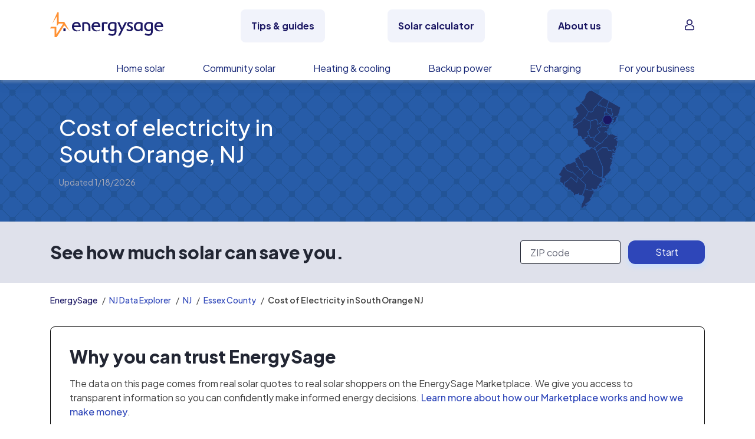

--- FILE ---
content_type: text/javascript; charset="utf-8"
request_url: https://www.energysage.com/static/webpack/apps/vwo_fs_handoff.7c1dabbd161f.js
body_size: 1614
content:
/*! For license information please see vwo_fs_handoff.js.LICENSE.txt */
(function(e){var t={};function r(n){if(t[n]){return t[n].exports}var o=t[n]={i:n,l:false,exports:{}};e[n].call(o.exports,o,o.exports,r);o.l=true;return o.exports}r.m=e;r.c=t;r.d=function(e,t,n){if(!r.o(e,t)){Object.defineProperty(e,t,{enumerable:true,get:n})}};r.r=function(e){if(typeof Symbol!=="undefined"&&Symbol.toStringTag){Object.defineProperty(e,Symbol.toStringTag,{value:"Module"})}Object.defineProperty(e,"__esModule",{value:true})};r.t=function(e,t){if(t&1)e=r(e);if(t&8)return e;if(t&4&&typeof e==="object"&&e&&e.__esModule)return e;var n=Object.create(null);r.r(n);Object.defineProperty(n,"default",{enumerable:true,value:e});if(t&2&&typeof e!="string")for(var o in e)r.d(n,o,function(t){return e[t]}.bind(null,o));return n};r.n=function(e){var t=e&&e.__esModule?function t(){return e["default"]}:function t(){return e};r.d(t,"a",t);return t};r.o=function(e,t){return Object.prototype.hasOwnProperty.call(e,t)};r.p="";return r(r.s=393)})({108:function(e,t,r){var n,o;(function(i){var u;if(true){!(n=i,o=typeof n==="function"?n.call(t,r,t,e):n,o!==undefined&&(e.exports=o));u=true}if(true){e.exports=i();u=true}if(!u){var a=window.Cookies;var c=window.Cookies=i();c.noConflict=function(){window.Cookies=a;return c}}})((function(){function e(){var e=0;var t={};for(;e<arguments.length;e++){var r=arguments[e];for(var n in r){t[n]=r[n]}}return t}function t(e){return e.replace(/(%[0-9A-Z]{2})+/g,decodeURIComponent)}function r(n){function o(){}function i(t,r,i){if(typeof document==="undefined"){return}i=e({path:"/"},o.defaults,i);if(typeof i.expires==="number"){i.expires=new Date(new Date*1+i.expires*864e5)}i.expires=i.expires?i.expires.toUTCString():"";try{var u=JSON.stringify(r);if(/^[\{\[]/.test(u)){r=u}}catch(e){}r=n.write?n.write(r,t):encodeURIComponent(String(r)).replace(/%(23|24|26|2B|3A|3C|3E|3D|2F|3F|40|5B|5D|5E|60|7B|7D|7C)/g,decodeURIComponent);t=encodeURIComponent(String(t)).replace(/%(23|24|26|2B|5E|60|7C)/g,decodeURIComponent).replace(/[\(\)]/g,escape);var a="";for(var c in i){if(!i[c]){continue}a+="; "+c;if(i[c]===true){continue}a+="="+i[c].split(";")[0]}return document.cookie=t+"="+r+a}function u(e,r){if(typeof document==="undefined"){return}var o={};var i=document.cookie?document.cookie.split("; "):[];var u=0;for(;u<i.length;u++){var a=i[u].split("=");var c=a.slice(1).join("=");if(!r&&c.charAt(0)==='"'){c=c.slice(1,-1)}try{var f=t(a[0]);c=(n.read||n)(c,f)||t(c);if(r){try{c=JSON.parse(c)}catch(e){}}o[f]=c;if(e===f){break}}catch(e){}}return e?o[e]:o}o.set=i;o.get=function(e){return u(e,false)};o.getJSON=function(e){return u(e,true)};o.remove=function(t,r){i(t,"",e(r,{expires:-1}))};o.defaults={};o.withConverter=r;return o}return r((function(){}))}))},393:function(e,t,r){"use strict";r.r(t);var n=r(108);var o=r.n(n);function i(e,t){var r=Object.keys(e);if(Object.getOwnPropertySymbols){var n=Object.getOwnPropertySymbols(e);if(t)n=n.filter((function(t){return Object.getOwnPropertyDescriptor(e,t).enumerable}));r.push.apply(r,n)}return r}function u(e){for(var t=1;t<arguments.length;t++){var r=arguments[t]!=null?arguments[t]:{};if(t%2){i(Object(r),true).forEach((function(t){a(e,t,r[t])}))}else if(Object.getOwnPropertyDescriptors){Object.defineProperties(e,Object.getOwnPropertyDescriptors(r))}else{i(Object(r)).forEach((function(t){Object.defineProperty(e,t,Object.getOwnPropertyDescriptor(r,t))}))}}return e}function a(e,t,r){if(t in e){Object.defineProperty(e,t,{value:r,enumerable:true,configurable:true,writable:true})}else{e[t]=r}return e}var c="vwo_fs_handoff";var f="_es_uuid";var d="VWO_FS_Test";document.addEventListener("DOMContentLoaded",(function(){var e=o.a.get(c);if(!e){return}var t=new URLSearchParams(decodeURIComponent(e));var r=["campaign_id","campaign_key","variation_id","variation_name"].reduce((function(e,r){if(t.has(r)){e[r]=t.get(r);if(r.endsWith("_id")&&e[r]){e[r]=Number(e[r])}}return e}),{});var n=o.a.get(f);window.dataLayer=window.dataLayer||[];window.dataLayer.push(u({event:d,uuid:n},r))}))}});
//# sourceMappingURL=vwo_fs_handoff.js.map